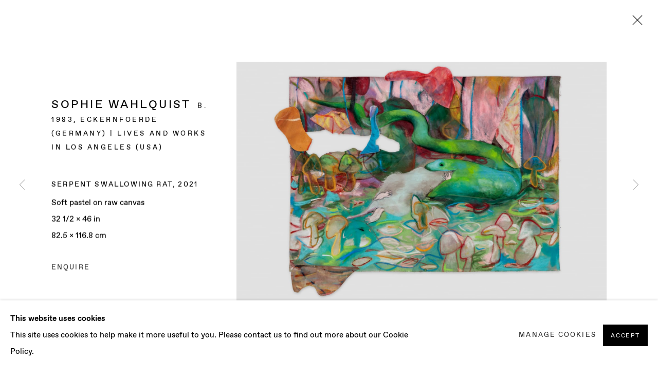

--- FILE ---
content_type: text/html; charset=utf-8
request_url: https://www.baertgallery.com/exhibitions/41/works/artworks-1355-sophie-wahlquist-serpent-swallowing-rat-2021/
body_size: 9738
content:



                        
    <!DOCTYPE html>
    <!-- Site by Artlogic - https://artlogic.net -->
    <html lang="en">
        <head>
            <meta charset="utf-8">
            <title>Sophie Wahlquist, Serpent Swallowing Rat, 2021 | Baert Gallery</title>
        <meta property="og:site_name" content="Baert Gallery" />
        <meta property="og:title" content="Sophie Wahlquist, Serpent Swallowing Rat, 2021" />
        <meta property="og:description" content="Sophie Wahlquist Serpent Swallowing Rat, 2021 Soft pastel on raw canvas 32 1/2 x 46 in 82.5 x 116.8 cm" />
        <meta property="og:image" content="https://artlogic-res.cloudinary.com/w_1600,h_1600,c_limit,f_auto,fl_lossy,q_auto/artlogicstorage/baertgallery/images/view/970a1592a04bd38fb122ef3ef5500fbcj/baertgallery-sophie-wahlquist-serpent-swallowing-rat-2021.jpg" />
        <meta property="og:image:width" content="1600" />
        <meta property="og:image:height" content="1600" />
        <meta property="twitter:card" content="summary_large_image">
        <meta property="twitter:url" content="https://www.baertgallery.com/exhibitions/41/works/artworks-1355-sophie-wahlquist-serpent-swallowing-rat-2021/">
        <meta property="twitter:title" content="Sophie Wahlquist, Serpent Swallowing Rat, 2021">
        <meta property="twitter:description" content="Sophie Wahlquist Serpent Swallowing Rat, 2021 Soft pastel on raw canvas 32 1/2 x 46 in 82.5 x 116.8 cm">
        <meta property="twitter:text:description" content="Sophie Wahlquist Serpent Swallowing Rat, 2021 Soft pastel on raw canvas 32 1/2 x 46 in 82.5 x 116.8 cm">
        <meta property="twitter:image" content="https://artlogic-res.cloudinary.com/w_1600,h_1600,c_limit,f_auto,fl_lossy,q_auto/artlogicstorage/baertgallery/images/view/970a1592a04bd38fb122ef3ef5500fbcj/baertgallery-sophie-wahlquist-serpent-swallowing-rat-2021.jpg">
        <link rel="canonical" href="https://www.baertgallery.com/artworks/1355-sophie-wahlquist-serpent-swallowing-rat-2021/" />
        <meta name="google" content="notranslate" />
            <meta name="description" content="Sophie Wahlquist Serpent Swallowing Rat, 2021 Soft pastel on raw canvas 32 1/2 x 46 in 82.5 x 116.8 cm" />
            <meta name="publication_date" content="2018-04-27 13:50:01" />
            <meta name="generator" content="Artlogic CMS - https://artlogic.net" />
            
            <meta name="accessibility_version" content="1.1"/>
            
            
                <meta name="viewport" content="width=device-width, minimum-scale=0.5, initial-scale=1.0" />

            

<link rel="icon" href="/images/favicon.ico" type="image/x-icon" />
<link rel="shortcut icon" href="/images/favicon.ico" type="image/x-icon" />

<meta name="application-name" content="Baert Gallery"/>
<meta name="msapplication-TileColor" content="#ffffff"/>
            
            
            
                <link rel="stylesheet" media="print" href="/lib/g/2.0/styles/print.css">
                <link rel="stylesheet" media="print" href="/styles/print.css">

            <script>
            (window.Promise && window.Array.prototype.find) || document.write('<script src="/lib/js/polyfill/polyfill_es6.min.js"><\/script>');
            </script>


            
		<link data-context="helper" rel="stylesheet" type="text/css" href="/lib/webfonts/font-awesome/font-awesome-4.6.3/css/font-awesome.min.css?c=27042050002206&g=45ca2167e19bad354d5dd182add51378"/>
		<link data-context="helper" rel="stylesheet" type="text/css" href="/lib/archimedes/styles/archimedes-frontend-core.css?c=27042050002206&g=45ca2167e19bad354d5dd182add51378"/>
		<link data-context="helper" rel="stylesheet" type="text/css" href="/lib/archimedes/styles/accessibility.css?c=27042050002206&g=45ca2167e19bad354d5dd182add51378"/>
		<link data-context="helper" rel="stylesheet" type="text/css" href="/lib/jquery/1.12.4/plugins/jquery.archimedes-frontend-core-plugins-0.1.css?c=27042050002206&g=45ca2167e19bad354d5dd182add51378"/>
		<link data-context="helper" rel="stylesheet" type="text/css" href="/lib/jquery/1.12.4/plugins/fancybox-2.1.3/jquery.fancybox.css?c=27042050002206&g=45ca2167e19bad354d5dd182add51378"/>
		<link data-context="helper" rel="stylesheet" type="text/css" href="/lib/jquery/1.12.4/plugins/fancybox-2.1.3/jquery.fancybox.artlogic.css?c=27042050002206&g=45ca2167e19bad354d5dd182add51378"/>
		<link data-context="helper" rel="stylesheet" type="text/css" href="/lib/jquery/1.12.4/plugins/slick-1.8.1/slick.css?c=27042050002206&g=45ca2167e19bad354d5dd182add51378"/>
		<link data-context="helper" rel="stylesheet" type="text/css" href="/lib/jquery/plugins/pageload/1.1/jquery.pageload.1.1.css?c=27042050002206&g=45ca2167e19bad354d5dd182add51378"/>
		<link data-context="helper" rel="stylesheet" type="text/css" href="/core/dynamic_base.css?c=27042050002206&g=45ca2167e19bad354d5dd182add51378"/>
		<link data-context="helper" rel="stylesheet" type="text/css" href="/core/dynamic_main.css?c=27042050002206&g=45ca2167e19bad354d5dd182add51378"/>
		<link data-context="helper" rel="stylesheet" type="text/css" href="/core/user_custom.css?c=27042050002206&g=45ca2167e19bad354d5dd182add51378"/>
		<link data-context="helper" rel="stylesheet" type="text/css" href="/core/dynamic_responsive.css?c=27042050002206&g=45ca2167e19bad354d5dd182add51378"/>
		<link data-context="helper" rel="stylesheet" type="text/css" href="/lib/webfonts/artlogic-site-icons/artlogic-site-icons-1.0/artlogic-site-icons.css?c=27042050002206&g=45ca2167e19bad354d5dd182add51378"/>
		<link data-context="helper" rel="stylesheet" type="text/css" href="/lib/jquery/plugins/plyr/3.5.10/plyr.css?c=27042050002206&g=45ca2167e19bad354d5dd182add51378"/>
		<link data-context="helper" rel="stylesheet" type="text/css" href="/lib/styles/fouc_prevention.css?c=27042050002206&g=45ca2167e19bad354d5dd182add51378"/>
<!-- add crtical css to improve performance -->
		<script data-context="helper"  src="/lib/jquery/1.12.4/jquery-1.12.4.min.js?c=27042050002206&g=45ca2167e19bad354d5dd182add51378"></script>
		<script data-context="helper" defer src="/lib/g/2.0/scripts/webpack_import_helpers.js?c=27042050002206&g=45ca2167e19bad354d5dd182add51378"></script>
		<script data-context="helper" defer src="/lib/jquery/1.12.4/plugins/jquery.browser.min.js?c=27042050002206&g=45ca2167e19bad354d5dd182add51378"></script>
		<script data-context="helper" defer src="/lib/jquery/1.12.4/plugins/jquery.easing.min.js?c=27042050002206&g=45ca2167e19bad354d5dd182add51378"></script>
		<script data-context="helper" defer src="/lib/jquery/1.12.4/plugins/jquery.archimedes-frontend-core-plugins-0.1.js?c=27042050002206&g=45ca2167e19bad354d5dd182add51378"></script>
		<script data-context="helper" defer src="/lib/jquery/1.12.4/plugins/jquery.fitvids.js?c=27042050002206&g=45ca2167e19bad354d5dd182add51378"></script>
		<script data-context="helper" defer src="/core/dynamic.js?c=27042050002206&g=45ca2167e19bad354d5dd182add51378"></script>
		<script data-context="helper" defer src="/lib/archimedes/scripts/archimedes-frontend-core.js?c=27042050002206&g=45ca2167e19bad354d5dd182add51378"></script>
		<script data-context="helper" defer src="/lib/archimedes/scripts/archimedes-frontend-modules.js?c=27042050002206&g=45ca2167e19bad354d5dd182add51378"></script>
		<script data-context="helper" type="module"  traceurOptions="--async-functions" src="/lib/g/2.0/scripts/galleries_js_loader__mjs.js?c=27042050002206&g=45ca2167e19bad354d5dd182add51378"></script>
		<script data-context="helper" defer src="/lib/g/2.0/scripts/feature_panels.js?c=27042050002206&g=45ca2167e19bad354d5dd182add51378"></script>
		<script data-context="helper" defer src="/lib/g/themes/aperture/2.0/scripts/script.js?c=27042050002206&g=45ca2167e19bad354d5dd182add51378"></script>
		<script data-context="helper" defer src="/lib/archimedes/scripts/json2.js?c=27042050002206&g=45ca2167e19bad354d5dd182add51378"></script>
		<script data-context="helper" defer src="/lib/archimedes/scripts/shop.js?c=27042050002206&g=45ca2167e19bad354d5dd182add51378"></script>
		<script data-context="helper" defer src="/lib/archimedes/scripts/recaptcha.js?c=27042050002206&g=45ca2167e19bad354d5dd182add51378"></script>
            
            
            
                


    <script>
        function get_cookie_preference(category) {
            result = false;
            try {
                var cookie_preferences = localStorage.getItem('cookie_preferences') || "";
                if (cookie_preferences) {
                    cookie_preferences = JSON.parse(cookie_preferences);
                    if (cookie_preferences.date) {
                        var expires_on = new Date(cookie_preferences.date);
                        expires_on.setDate(expires_on.getDate() + 365);
                        console.log('cookie preferences expire on', expires_on.toISOString());
                        var valid = expires_on > new Date();
                        if (valid && cookie_preferences.hasOwnProperty(category) && cookie_preferences[category]) {
                            result = true;
                        }
                    }
                }
            }
            catch(e) {
                console.warn('get_cookie_preference() failed');
                return result;
            }
            return result;
        }

        window.google_analytics_init = function(page){
            var collectConsent = true;
            var useConsentMode = false;
            var analyticsProperties = ['UA-175553012-81'];
            var analyticsCookieType = 'statistics';
            var disableGa = false;
            var sendToArtlogic = true;
            var artlogicProperties = {
                'UA': 'UA-157296318-1',
                'GA': 'G-GLQ6WNJKR5',
            };

            analyticsProperties = analyticsProperties.concat(Object.values(artlogicProperties));

            var uaAnalyticsProperties = analyticsProperties.filter((p) => p.startsWith('UA-'));
            var ga4AnalyticsProperties = analyticsProperties.filter((p) => p.startsWith('G-')).concat(analyticsProperties.filter((p) => p.startsWith('AW-')));

            if (collectConsent) {
                disableGa = !get_cookie_preference(analyticsCookieType);

                for (var i=0; i < analyticsProperties.length; i++){
                    var key = 'ga-disable-' + analyticsProperties[i];

                    window[key] = disableGa;
                }

                if (disableGa) {
                    if (document.cookie.length) {
                        var cookieList = document.cookie.split(/; */);

                        for (var i=0; i < cookieList.length; i++) {
                            var splitCookie = cookieList[i].split('='); //this.split('=');

                            if (splitCookie[0].indexOf('_ga') == 0 || splitCookie[0].indexOf('_gid') == 0 || splitCookie[0].indexOf('__utm') == 0) {
                                //h.deleteCookie(splitCookie[0]);
                                var domain = location.hostname;
                                var cookie_name = splitCookie[0];
                                document.cookie =
                                    cookie_name + "=" + ";path=/;domain="+domain+";expires=Thu, 01 Jan 1970 00:00:01 GMT";
                                // now delete the version without a subdomain
                                domain = domain.split('.');
                                domain.shift();
                                domain = domain.join('.');
                                document.cookie =
                                    cookie_name + "=" + ";path=/;domain="+domain+";expires=Thu, 01 Jan 1970 00:00:01 GMT";
                            }
                        }
                    }
                }
            }

            if (uaAnalyticsProperties.length) {
                (function(i,s,o,g,r,a,m){i['GoogleAnalyticsObject']=r;i[r]=i[r]||function(){
                (i[r].q=i[r].q||[]).push(arguments)},i[r].l=1*new Date();a=s.createElement(o),
                m=s.getElementsByTagName(o)[0];a.async=1;a.src=g;m.parentNode.insertBefore(a,m)
                })(window,document,'script','//www.google-analytics.com/analytics.js','ga');


                if (!disableGa) {
                    var anonymizeIps = false;

                    for (var i=0; i < uaAnalyticsProperties.length; i++) {
                        var propertyKey = '';

                        if (i > 0) {
                            propertyKey = 'tracker' + String(i + 1);
                        }

                        var createArgs = [
                            'create',
                            uaAnalyticsProperties[i],
                            'auto',
                        ];

                        if (propertyKey) {
                            createArgs.push({'name': propertyKey});
                        }

                        ga.apply(null, createArgs);

                        if (anonymizeIps) {
                            ga('set', 'anonymizeIp', true);
                        }

                        var pageViewArgs = [
                            propertyKey ? propertyKey + '.send' : 'send',
                            'pageview'
                        ]

                        if (page) {
                            pageViewArgs.push(page)
                        }

                        ga.apply(null, pageViewArgs);
                    }

                    if (sendToArtlogic) {
                        ga('create', 'UA-157296318-1', 'auto', {'name': 'artlogic_tracker'});

                        if (anonymizeIps) {
                            ga('set', 'anonymizeIp', true);
                        }

                        var pageViewArgs = [
                            'artlogic_tracker.send',
                            'pageview'
                        ]

                        if (page) {
                            pageViewArgs.push(page)
                        }

                        ga.apply(null, pageViewArgs);
                    }
                }
            }

            if (ga4AnalyticsProperties.length) {
                if (!disableGa || useConsentMode) {
                    (function(d, script) {
                        script = d.createElement('script');
                        script.type = 'text/javascript';
                        script.async = true;
                        script.src = 'https://www.googletagmanager.com/gtag/js?id=' + ga4AnalyticsProperties[0];
                        d.getElementsByTagName('head')[0].appendChild(script);
                    }(document));

                    window.dataLayer = window.dataLayer || [];
                    window.gtag = function (){dataLayer.push(arguments);}
                    window.gtag('js', new Date());

                    if (useConsentMode) {
                        gtag('consent', 'default', {
                            'ad_storage': 'denied',
                            'analytics_storage': 'denied',
                            'functionality_storage': 'denied',
                            'personalization_storage': 'denied',
                            'security': 'denied',
                        });

                        if (disableGa) {
                            // If this has previously been granted, it will need set back to denied (ie on cookie change)
                            gtag('consent', 'update', {
                                'analytics_storage': 'denied',
                            });
                        } else {
                            gtag('consent', 'update', {
                                'analytics_storage': 'granted',
                            });
                        }
                    }

                    for (var i=0; i < ga4AnalyticsProperties.length; i++) {
                        window.gtag('config', ga4AnalyticsProperties[i]);
                    }

                }
            }
        }

        var waitForPageLoad = true;

        if (waitForPageLoad) {
            window.addEventListener('load', function() {
                window.google_analytics_init();
                window.archimedes.archimedes_core.analytics.init();
            });
        } else {
            window.google_analytics_init();
        }
    </script>

            
            
            
            <noscript> 
                <style>
                    body {
                        opacity: 1 !important;
                    }
                </style>
            </noscript>
        </head>
        
        
        
        <body class="section-exhibitions page-exhibitions site-responsive responsive-top-size-1023 responsive-nav-slide-nav responsive-nav-side-position-fullscreen responsive-layout-forced-lists responsive-layout-forced-image-lists responsive-layout-forced-tile-lists analytics-track-all-links site-lib-version-2-0 scroll_sub_nav_enabled responsive_src_image_sizing hero_heading_title_position_overlay page-param-works page-param-41 page-param-id-41 page-param-artworks-1355-sophie-wahlquist-serpent-swallowing-rat-2021 page-param-type-section page-param-type-exhibition_id page-param-type-object_id layout-hero-mode-fullbleed  layout-hero-header layout-hero-header-record-data layout-fixed-header site-type-template pageload-ajax-navigation-active layout-animation-enabled layout-lazyload-enabled prevent_user_image_save theme-preset_light_mode" data-viewport-width="1024" data-site-name="baertgallery" data-connected-db-name="baertgallery" data-pathname="/exhibitions/41/works/artworks-1355-sophie-wahlquist-serpent-swallowing-rat-2021/"
    style="opacity: 0;"

>
            <script>document.getElementsByTagName('body')[0].className+=' browser-js-enabled';</script>
            


            
            






        <div id="responsive_slide_nav_content_wrapper">

    <div id="container">

        
    


    <div class="header-fixed-wrapper header-fixed-wrapper-no-follow">
    <header id="header" class="clearwithin header_fixed header_fixed_no_follow header_transparent header_hide_border   header_layout_left">
        <div class="inner clearwithin">

            


<div id="logo" class=" user-custom-logo-image auto_brightness_disabled"><a href="/">Baert Gallery</a><span class="logo-variant-light"></span><span class="logo-variant-dark"></span></div>


            
                <div id="skiplink-container">
                    <div>
                        <a href="#main_content" class="skiplink">Skip to main content</a>
                    </div>
                </div>
            
        
            <div class="header-ui-wrapper">

                    <div id="responsive_slide_nav_wrapper" class="mobile_menu_align_center" data-nav-items-animation-delay>
                        <div id="responsive_slide_nav_wrapper_inner" data-responsive-top-size=1023>
                        
                            <nav id="top_nav" aria-label="Main site" class="navigation noprint clearwithin">
                                
<div id="top_nav_reveal" class="hidden"><ul><li><a href="#" role="button" aria-label="Close">Menu</a></li></ul></div>

        <ul class="topnav">
		<li class="topnav-filepath-artists topnav-label-artists topnav-id-11"><a href="/artists/" aria-label="Link to Baert Gallery ARTISTS page">ARTISTS</a></li>
		<li class="topnav-filepath-exhibitions topnav-label-exhibitions-fairs topnav-id-13 active"><a href="/exhibitions/" aria-label="Link to Baert Gallery EXHIBITIONS + FAIRS page (current nav item)">EXHIBITIONS + FAIRS</a></li>
		<li class="topnav-filepath-publications topnav-label-publications topnav-id-16"><a href="/publications/" aria-label="Link to Baert Gallery PUBLICATIONS page">PUBLICATIONS</a></li>
		<li class="topnav-filepath-news topnav-label-news topnav-id-15"><a href="/news/" aria-label="Link to Baert Gallery NEWS page">NEWS</a></li>
		<li class="topnav-filepath-video topnav-label-video topnav-id-19"><a href="/video/" aria-label="Link to Baert Gallery Video page">Video</a></li>
		<li class="topnav-filepath-contact topnav-label-info topnav-id-20"><a href="/contact/" aria-label="Link to Baert Gallery INFO page">INFO</a></li>
		<li class="topnav-filepath-store topnav-label-store topnav-id-17 last"><a href="/store/" aria-label="Link to Baert Gallery Store page">Store</a></li>
	</ul>


                                
                                



                                
                            </nav>
                        
                        </div>
                    </div>
                

                <div class="header-icons-wrapper  active cart-icon-active">
                    
                    

                        



<!--excludeindexstart-->
<div id="store_cart_widget" class="hide_when_empty">
    <div class="store_cart_widget_inner">
        <div id="scw_heading"><a href="/store/basket/" class="scw_checkout_link">Cart</a></div>
        <div id="scw_items">
            <a href="/store/basket/" aria-label="Your store basket is empty" data-currency="&#36;">
                <span class="scw_total_items"><span class="scw_total_count">0</span><span class="scw_total_items_text"> items</span></span>
               

                    <span class="scw_total_price">
                        <span class="scw_total_price_currency widget_currency">&#36;</span>
                        <span class="scw_total_price_amount widget_total_price" 
                                data-cart_include_vat_in_price="False" 
                                data-total_price_without_vat_in_base_currency="0" 
                                data-total_price_with_vat_in_base_currency="0"
                                data-conversion_rate='{"USD": {"conversion_rate": 1, "name": "&#36;", "stripe_code": "usd"}}'
                                data-count="0">
                        </span>
                    </span>
      
                
            </a>
        </div>
        <div id="scw_checkout">
            <div class="scw_checkout_button"><a href="/store/basket/" class="scw_checkout_link">Checkout</a></div>
        </div>
            <div id="scw_popup" class="hidden scw_popup_always_show">
                <div id="scw_popup_inner">
                    <h3>Item added to cart</h3>
                    <div id="scw_popup_buttons_container">
                        <div class="button"><a href="/store/basket/">View cart & checkout</a></div>
                        <div id="scw_popup_close" class="link"><a href="#">Continue shopping</a></div>
                    </div>
                    <div class="clear"></div>
                </div>
            </div>
        
    </div>
</div>
<!--excludeindexend-->

                    
     
                        <div id="slide_nav_reveal" tabindex="0" role="button">Menu</div>
                </div>
                
                




                



                

                
            </div>
        </div>
        



    </header>
    </div>



        
            



    
    
    <div id="hero_header" data-image-src="https://artlogic-res.cloudinary.com/w_2000,h_2000,c_limit,f_auto,fl_lossy,q_auto/ws-baertgallery/usr/images/exhibitions/hero_image/items/30/30e77b51d0ff434e98255e017480fcb2/wahlquist_bg_2022_intall-37_.jpg" data-color="#000" style="background-color:#000;" role="complementary" class="parallax-element hero_section_detect_brightness hero-mode-fullbleed">
        <div class="inner " >
            
                <div id="hero_heading">
                        <div class="title"><a href="/exhibitions/">Sophie Wahlquist</a></div>
                            <div class="subtitle">Lace of Love and Bones<span class="subtitle_date_comma">, </span><span class="subtitle_date">29 January - 12 March 2022</span></div>
                    
                </div>
        </div>
        
            <div id="slideshow" class="fullscreen_slideshow fullscreen_slideshow_parallax detect-slide-brightness no-slideshow-images  "  style="background-color:#000" >
                <ul class="hero-parallax-element">
                        
                            <li class=" fullscreen-slide-brightness-detected fullscreen-slide-image-dark">

                                
        <style>
            .cycle-slide-active #hero-slide-0 {background-image:url('https://artlogic-res.cloudinary.com/w_2000,h_2000,c_limit,f_auto,fl_lossy,q_auto/ws-baertgallery/usr/images/exhibitions/hero_image/items/30/30e77b51d0ff434e98255e017480fcb2/wahlquist_bg_2022_intall-37_.jpg');   }
            @media screen and (max-width: 459px) {
                
            }
        </style>
    

                                <span id=hero-slide-0 class="image"></span>
                                <span class="content">
                                    <span class="inner">
                                    </span>
                                </span>
                            </li>
                </ul>
            </div>

        
        <style>
            #hero_image_responsive {background-image:url('https://artlogic-res.cloudinary.com/w_2000,h_2000,c_limit,f_auto,fl_lossy,q_auto/ws-baertgallery/usr/images/exhibitions/hero_image/items/30/30e77b51d0ff434e98255e017480fcb2/wahlquist_bg_2022_intall-37_.jpg');  background-color: #000; }
            @media screen and (max-width: 459px) {
                
            }
        </style>
    

        <div id="hero_image_responsive" class="no-slideshow-images ">
        </div>

        
    </div>


        <div id="main_content" role="main" class="clearwithin">
            <!--contentstart-->
            










    <div class="exhibition">
        






<div class="subsection-exhibition-detail-page subsection-wrapper-works-object record-content-group-images-override record-content-content record-content-selected-artists record-content-has-section-overview record-content-has-section-installation_shots record-content-has-section-works record-content-has-section-press record-content-has-section-artist_page record-content-has-section-related_content  " 
     data-search-record-type="exhibitions" data-search-record-id="41">


    


        <div class="exhibition-header heading_wrapper main_heading_hidden heading_wrapper_alternative clearwithin ">
            
        <a href="/exhibitions/41-sophie-wahlquist-lace-of-love-and-bones/" >
                <h1 class="has_subtitle"hidden><span class="h1_heading">Sophie Wahlquist</span><span class="separator">: </span> <span class="h1_subtitle">Lace of Love and Bones</span></h1>
            </a>

            
            
                <div id="exhibition-status-past" class="hidden">
                    Past exhibition
                </div>

                <div class="subtitle has_subnav">

                     


                </div>

                





                






        </div>


    


    <div id="content" class="content_alt clearwithin">



                    

    <div class="subsection-works">
                

                    










<div class="artwork_detail_wrapper site-popup-enabled-content"
     data-pageload-popup-fallback-close-path="/exhibitions/41/works/">

    <div id="image_gallery" 
         class="clearwithin record-layout-standard artwork image_gallery_has_caption" 
         
         data-search-record-type="artworks" data-search-record-id="1355"
    >

            <div class="draginner">
            <div id="image_container_wrapper">
        
        <div id="image_container"
             class=" "
             data-record-type="artwork">


                    
                        

                            
                            <div class="item">
                                    <span  class="image image_hover_zoom "data-width="3500" data-height="2333" data-zoom-url="https://artlogic-res.cloudinary.com/w_2000,h_2000,c_limit,f_auto,fl_lossy,q_auto/artlogicstorage/baertgallery/images/view/970a1592a04bd38fb122ef3ef5500fbcj/baertgallery-sophie-wahlquist-serpent-swallowing-rat-2021.jpg">
                                <span class="image" data-width="3500" data-height="2333">

                                    <img src="[data-uri]"

                                         data-src="https://artlogic-res.cloudinary.com/w_1600,h_1600,c_limit,f_auto,fl_lossy,q_auto/artlogicstorage/baertgallery/images/view/970a1592a04bd38fb122ef3ef5500fbcj/baertgallery-sophie-wahlquist-serpent-swallowing-rat-2021.jpg"

                                         alt="Sophie Wahlquist, Serpent Swallowing Rat, 2021"

                                         class=""
                                         />

                                    </span>

                            </span>
                            </div>


        </div>
            </div>

        <div id="content_module" class="clearwithin">

                <div class="artwork_details_wrapper clearwithin  ">



                    

                        <h1 class="artist">
                                <a href="/artists/47-sophie-wahlquist/">Sophie Wahlquist</a>
                                <span id="artist_years">b. 1983, Eckernfoerde (Germany) | Lives and works in Los Angeles (USA)</span>
                        </h1>


                            <div class="subtitle">
                                <span class="title">Serpent Swallowing Rat</span><span class="comma">, </span><span class="year">2021</span>
                            </div>


                                    <div class="detail_view_module detail_view_module_artwork_caption prose">
                                        <div class="medium">Soft pastel on raw canvas</div><div class="dimensions">32 1/2 x 46 in<br/>
82.5 x 116.8 cm</div>
                                    </div>











                                <div class="enquire">
            <!--excludeindexstart-->
            <div class="enquire_button_container clearwithin ">
                <div class="link"><a href="javascript:void(0)" role="button" class="website_contact_form link-no-ajax" data-contact-form-stock-number="SW041" data-contact-form-item-table="artworks" data-contact-form-item-id="1355" data-contact-form-details="%3Cdiv%20class%3D%22artist%22%3ESophie%20Wahlquist%3C/div%3E%3Cdiv%20class%3D%22title_and_year%22%3E%3Cspan%20class%3D%22title_and_year_title%22%3ESerpent%20Swallowing%20Rat%3C/span%3E%2C%20%3Cspan%20class%3D%22title_and_year_year%22%3E2021%3C/span%3E%3C/div%3E%3Cdiv%20class%3D%22medium%22%3ESoft%20pastel%20on%20raw%20canvas%3C/div%3E%3Cdiv%20class%3D%22dimensions%22%3E32%201/2%20x%2046%20in%3Cbr/%3E%0A82.5%20x%20116.8%20cm%3C/div%3E" data-contact-form-image="https://artlogic-res.cloudinary.com/w_75,h_75,c_fill,f_auto,fl_lossy,q_auto/artlogicstorage/baertgallery/images/view/970a1592a04bd38fb122ef3ef5500fbcj/baertgallery-sophie-wahlquist-serpent-swallowing-rat-2021.jpg" data-contact-form-hide-context="" data-contact-form-to="" data-contact-form-to-bcc=""   data-contact-form-artist-interest="Sophie Wahlquist" data-contact-form-artwork-interest="Serpent Swallowing Rat">Enquire</a></div>
                <div class="enquire_link_simple_artwork_details hidden">%3Cdiv%20class%3D%22artist%22%3ESophie%20Wahlquist%3C/div%3E%3Cdiv%20class%3D%22title_and_year%22%3E%3Cspan%20class%3D%22title_and_year_title%22%3ESerpent%20Swallowing%20Rat%3C/span%3E%2C%20%3Cspan%20class%3D%22title_and_year_year%22%3E2021%3C/span%3E%3C/div%3E%3Cdiv%20class%3D%22medium%22%3ESoft%20pastel%20on%20raw%20canvas%3C/div%3E%3Cdiv%20class%3D%22dimensions%22%3E32%201/2%20x%2046%20in%3Cbr/%3E%0A82.5%20x%20116.8%20cm%3C/div%3E</div>
            </div>
            <!--excludeindexend-->
        </div>






                    <!--excludeindexstart-->
                    <div class="clear"></div>
                    


                    <div class="visualisation-tools horizontal-view">




                    </div>
                    <!--excludeindexend-->



                        



                <div id="artwork_description_2" class="hidden" tabindex=-1>
                    <div class="detail_view_module prose">
                    </div>





                </div>



























                            <!--excludeindexstart-->

                            





                        
        <div class="page_stats pagination_controls" id="page_stats_0">
            <div class="ps_links">
                    <div class="ps_item pagination_controls_prev"><a href="/exhibitions/41/works/artworks-1351-sophie-wahlquist-your-thornes-2021/"
                                                                     class="ps_link ps_previous focustrap-ignore">Previous</a>
                    </div>
                <div class="ps_item sep">|</div>
                    <div class="ps_item pagination_controls_next"><a href="/exhibitions/41/works/artworks-1394-sophie-wahlquist-path-to-paradise-7-2021/"
                                                                     class="ps_link ps_next focustrap-ignore">Next</a>
                    </div>
            </div>
            <div class="ps_pages">
                <div class="ps_pages_indented">
                    <div class="ps_page_number">11&nbsp;</div>
                    <div class="left">of
                        &nbsp;26</div>
                </div>
            </div>
            <div class="clear"></div>
        </div>


                            <!--excludeindexend-->



                </div>
        </div>



        
    

            </div>
            <div class="draginner_loader loader_basic"></div>
</div>






    </div>




        


        
            <div class="back_to_link">
                <div class="divider inner"></div>
                <div class="link"><a href="/exhibitions/">Back to exhibitions</a></div>
            </div>

        


    </div>

    


</div>


    </div>


            <!--contentend-->
        </div>

        


            
                

























<div id="footer" role="contentinfo" class=" advanced_footer">
    <div class="inner">
                <div class="advanced_footer_item clearwithin">
                    
        <div id="contact_info">
                <p class="cms_gray"><span style="font-size: 1.45rem;">BAERT GALLERY</span></p>
<p class="cms_gray"><span style="font-size: 1.45rem;">1923 S Santa Fe  Avenue</span></p>
<p class="cms_gray">Los Angeles CA 90021</p>
<p class="cms_gray"><a href="https://www.google.com/maps/place/Baert+Gallery,+LLC/@34.0243425,-118.2111024,13z/data=!4m6!3m5!1s0x80c2c8a1cdd5a697:0xa0415d17202930c!8m2!3d34.0223474!4d-118.2305207!16s%2Fg%2F11cp71dh8c?entry=ttu" class="cms_gray">View map</a></p>
<p class="cms_gray"> </p>
<p class="cms_gray">OPENING HOURS</p>
<p class="cms_gray">Tuesday to Saturday, from 11am to 6pm.</p>
<p class="cms_gray">Parking spots are available to the left of the building entrance.<span style="font-size: 1.45rem;">                                            </span></p>
        </div>

                </div>
            
            <div class="advanced_footer_item advanced_footer_item_1">
                <p class="cms_gray">CONTACT</p>
<p class="cms_gray">info@baertgallery.com</p>
<p class="cms_gray">+1 213 537 0737</p>
            </div>

            
    
        <div id="social_links" class="clearwithin">
            <div id="instagram" class="social_links_item"><a href="https://www.instagram.com/baertgallery/" class=""><span class="social_media_icon instagram"></span>Instagram<span class="screen-reader-only">, opens in a new tab.</span></a></div><div id="mailinglist" class="social_links_item"><a href="/mailing-list/" class=" mailinglist_signup_popup_link"><span class="social_media_icon mailinglist"></span>Join the mailing list</a></div>
        </div>

            <div class="clear"></div>
            
    <div class="copyright">
            
    <div class="small-links-container">
            <div class="cookie_notification_preferences"><a href="javascript:void(0)" role="button" class="link-no-ajax">Manage cookies</a></div>



    </div>

        <div id="copyright" class="noprint">
            <div class="copyright-text">
                    Copyright © 2025 Baert Gallery
            </div>
                
        
        <div id="artlogic" class="noprint"><a href="https://artlogic.net/" target="_blank" rel="noopener noreferrer">
                Site by Artlogic
        </a></div>

        </div>
        
    </div>

        <div class="clear"></div>
    </div>
</div>
        <div class="clear"></div>

            <div id="cookie_notification" role="region" aria-label="Cookie banner" data-mode="consent" data-cookie-notification-settings="">
    <div class="inner">
        <div id="cookie_notification_message" class="prose">
                <p><strong>This website uses cookies</strong><br>This site uses cookies to help make it more useful to you. Please contact us to find out more about our Cookie Policy.</p>
        </div>
        <div id="cookie_notification_preferences" class="link"><a href="javascript:;" role="button">Manage cookies</a></div>
        <div id="cookie_notification_accept" class="button"><a href="javascript:;" role="button">Accept</a></div>

    </div>
</div>
    <div id="manage_cookie_preferences_popup_container">
        <div id="manage_cookie_preferences_popup_overlay"></div>
        <div id="manage_cookie_preferences_popup_inner">
            <div id="manage_cookie_preferences_popup_box" role="dialog" aria-modal="true" aria-label="Cookie preferences">
                <div id="manage_cookie_preferences_close_popup_link" class="close">
                    <a href="javascript:;" role="button" aria-label="close">
                        <svg width="20px" height="20px" viewBox="0 0 488 488" version="1.1" xmlns="http://www.w3.org/2000/svg" xmlns:xlink="http://www.w3.org/1999/xlink" aria-hidden="true">
                            <g id="Page-1" stroke="none" stroke-width="1" fill="none" fill-rule="evenodd">
                                <g id="close" fill="#5D5D5D" fill-rule="nonzero">
                                    <polygon id="Path" points="488 468 468 488 244 264 20 488 0 468 224 244 0 20 20 0 244 224 468 0 488 20 264 244"></polygon>
                                </g>
                            </g>
                        </svg>
                    </a>
                </div>
                <h2>Cookie preferences</h2>
                    <p>Check the boxes for the cookie categories you allow our site to use</p>
                
                <div id="manage_cookie_preferences_form_wrapper">
                    <div class="form form_style_simplified">

                        <form id="cookie_preferences_form">
                            <fieldset>
                                <legend class="visually-hidden">Cookie options</legend>
                                <div>
                                    <label><input type="checkbox" name="essential" disabled checked value="1"> Strictly necessary</label>
                                    <div class="note">Required for the website to function and cannot be disabled.</div>
                                </div>
                                <div>
                                    <label><input type="checkbox" name="functionality"  value="1"> Preferences and functionality</label>
                                    <div class="note">Improve your experience on the website by storing choices you make about how it should function.</div>
                                </div>
                                <div>
                                    <label><input type="checkbox" name="statistics"  value="1"> Statistics</label>
                                    <div class="note">Allow us to collect anonymous usage data in order to improve the experience on our website.</div>
                                </div>
                                <div>
                                    <label><input type="checkbox" name="marketing"  value="1"> Marketing</label>
                                    <div class="note">Allow us to identify our visitors so that we can offer personalised, targeted marketing.</div>
                                </div>
                            </fieldset>
                            
                            <div class="button">
                                <a href="javascript:;" id="cookie_preferences_form_submit" role="button">Save preferences</a>
                            </div>
                        </form>

                    </div>
                </div>
            </div>
        </div>
    </div>

        


            
    
    
    
    <div id="mailing_list_popup_container" class="" data-timeout="10" data-cookie-expiry="604800">
        <div id="mailing_list_popup_overlay"></div>
        <div id="mailing_list_popup_inner">
            <div id="mailing_list_popup_box" role="dialog" aria-modal="true" aria-label="Mailing list popup">
                <div id="mailinglist_signup_close_popup_link" class="close"><a href="#" aria-label="Close" role="button" tabindex="0">Close</a></div>
                <h2>Join our mailing list</h2>
            
                    

<div id="artlogic_mailinglist_signup_form_wrapper">
    <div class="form form_style_simplified form_layout_hidden_labels">

        <form id="artlogic_mailinglist_signup_form" class="mailing_list_form clearwithin  " method="post" onsubmit="return false;" data-field-error="Please fill in all required fields." data-field-thanks-heading="Thank you" data-field-error-heading="Sorry" data-field-thanks-content="You have been added to our mailing list" data-field-exists-heading="Thank you" data-field-exists-content="You are already on our mailing list">
        
            <div class="error" tabindex="-1"></div>

                
                <div id="firstname_row" class="form_row">
                                <label for="ml_firstname">First name *</label>
                                <input name="firstname" class="inputField" id="ml_firstname" type="text" required autocomplete="given-name" value="" />
                </div>
                
                <div id="lastname_row" class="form_row">
                                <label for="ml_lastname">Last name *</label>
                                <input name="lastname" class="inputField" id="ml_lastname" type="text" required autocomplete="family-name" value="" />
                </div>
                
                <div id="email_row" class="form_row">
                                <label for="ml_email">Email *</label>
                                <input name="email" class="inputField" id="ml_email" type="email" required autocomplete="email" value="" />
                </div>

                <input type="hidden" name="interests" value="">
                <input type="hidden" name="phone" value="">
                <input type="hidden" name="organisation" value="">
                <input type="hidden" name="categories" value="">
                <input type="hidden" name="position" value="">


            <input type="hidden" name="tmp_send" value="1" />
            <input type="hidden" name="lang" value="" />
            <input type="hidden" name="originating_page" value="/exhibitions/41/works/artworks-1355-sophie-wahlquist-serpent-swallowing-rat-2021/" />
            <input type="hidden" name="encoded_data" value="eyJub3RfaGlkZGVuIjogZmFsc2V9" />


            <div id="email_warning">
                <div id="email_warning_inner"></div>
            </div>
            

            <div id="mailing_submit_button" class="rowElem">
                <div class="button"><a class="submit_button" role="button" href="#">Signup</a></div>
            </div>
        </form>

            



<div id="privacy_policy_form_msg" class="privacy_policy_form_msg prose">
    <div class="asterisk">
        <p>
            * denotes required fields
        </p>
    </div>
        <p>
            We will process the personal data you have supplied in accordance with our privacy policy (available on request). You can unsubscribe or change your preferences at any time by clicking the link in our emails.
        </p>
</div>
    </div>
</div>

            </div>
        </div>
    </div>
    
    





    </div>

        </div>




            
            
                





            
            
        <!-- sentry-verification-string -->
    <!--  -->
</body>
    </html>




--- FILE ---
content_type: text/css; charset=utf-8
request_url: https://www.baertgallery.com/core/dynamic_base.css?c=27042050002206&g=45ca2167e19bad354d5dd182add51378
body_size: 102
content:



    
	/* Gallery core base.css */

	@import url(/lib/g/2.0/styles/base.css?c=27042050002206&g=45ca2167e19bad354d5dd182add51378);


	/* Theme base.css (gallery template websites) */

	@import url(/lib/g/themes/aperture/2.0/styles/base.css?c=27042050002206&g=45ca2167e19bad354d5dd182add51378);


/* Local site base.css */

    @import url(/styles/base.css?c=27042050002206&g=45ca2167e19bad354d5dd182add51378);

    @import url(/core/user_custom.css?c=27042050002206&g=45ca2167e19bad354d5dd182add51378);


--- FILE ---
content_type: text/css; charset=utf-8
request_url: https://www.baertgallery.com/core/dynamic_main.css?c=27042050002206&g=45ca2167e19bad354d5dd182add51378
body_size: 104
content:



	/* Core layout styles */
	@import url(/lib/g/2.0/styles/layout.css?c=27042050002206&g=45ca2167e19bad354d5dd182add51378);
	
	

		/* Theme main.css (gallery template websites) */
		@import url(/lib/g/themes/aperture/2.0/styles/layout.css?c=27042050002206&g=45ca2167e19bad354d5dd182add51378);
	
	/* Theme preset */
		
	
	

/* Website main.css */
	@import url(/styles/main.css?c=27042050002206&g=45ca2167e19bad354d5dd182add51378);





